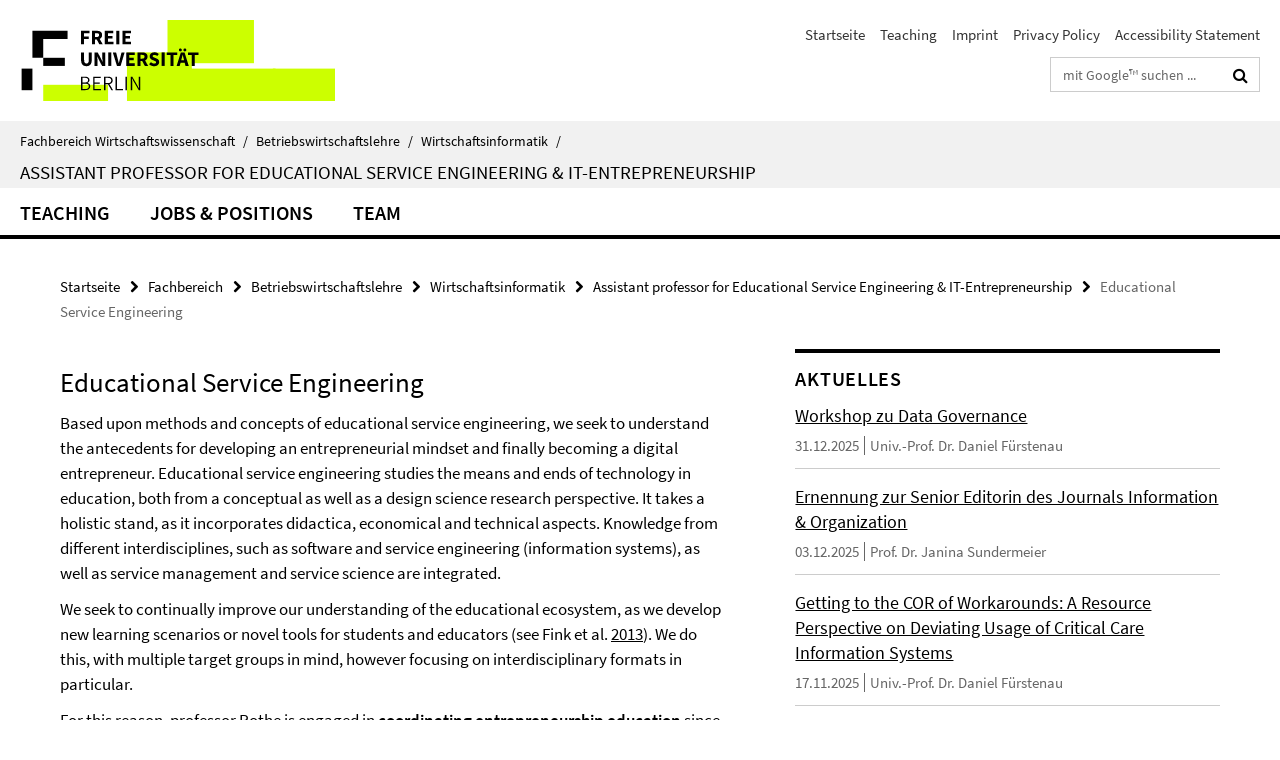

--- FILE ---
content_type: text/html; charset=utf-8
request_url: https://www.wiwiss.fu-berlin.de/fachbereich/bwl/pwo/rothe/research/ESE/index.html
body_size: 8993
content:
<!DOCTYPE html><!-- rendered 2026-01-23 19:32:20 (UTC) --><html class="ltr" lang="de"><head><title>Educational Service Engineering • Assistant professor for Educational Service Engineering & IT-Entrepreneurship • Fachbereich Wirtschaftswissenschaft</title><!-- BEGIN Fragment default/26011920/views/head_meta/82740308/1558516048?210243:1823 -->
<meta charset="utf-8" /><meta content="IE=edge" http-equiv="X-UA-Compatible" /><meta content="width=device-width, initial-scale=1.0" name="viewport" /><meta content="authenticity_token" name="csrf-param" />
<meta content="cXhVjA1+l5DX6oyvMthXqIdQYJJqyAqngC/O+eDcCpE=" name="csrf-token" /><meta content="Educational Service Engineering" property="og:title" /><meta content="website" property="og:type" /><meta content="https://www.wiwiss.fu-berlin.de/fachbereich/bwl/pwo/rothe/research/ESE/index.html" property="og:url" /><!-- BEGIN Fragment default/26011920/views/open_graph_image/18166703/1768990375?002422:20011 -->
<!-- END Fragment default/26011920/views/open_graph_image/18166703/1768990375?002422:20011 -->
<meta content="index,follow" name="robots" /><meta content="2017-12-11" name="dc.date" /><meta content="Educational Service Engineering" name="dc.name" /><meta content="DE-BE" name="geo.region" /><meta content="Berlin" name="geo.placename" /><meta content="52.448131;13.286102" name="geo.position" /><link href="https://www.wiwiss.fu-berlin.de/fachbereich/bwl/pwo/rothe/research/ESE/index.html" rel="canonical" /><!-- BEGIN Fragment default/26011920/views/favicon/18166703/1768990375?231433:72019 -->
<link href="/assets/default2/favicon-12a6f1b0e53f527326498a6bfd4c3abd.ico" rel="shortcut icon" /><!-- END Fragment default/26011920/views/favicon/18166703/1768990375?231433:72019 -->
<!-- BEGIN Fragment default/26011920/head/rss/false/18166703/1768990375?002100:22003 -->
<!-- END Fragment default/26011920/head/rss/false/18166703/1768990375?002100:22003 -->
<!-- END Fragment default/26011920/views/head_meta/82740308/1558516048?210243:1823 -->
<!-- BEGIN Fragment default/26011920/head/assets/18166703/1768990375/?111319:86400 -->
<link href="/assets/default2/default_application-part-1-841e7928a8.css" media="all" rel="stylesheet" type="text/css" /><link href="/assets/default2/default_application-part-2-168016bf56.css" media="all" rel="stylesheet" type="text/css" /><script src="/assets/default2/application-781670a880dd5cd1754f30fcf22929cb.js" type="text/javascript"></script><!--[if lt IE 9]><script src="/assets/default2/html5shiv-d11feba7bd03bd542f45c2943ca21fed.js" type="text/javascript"></script><script src="/assets/default2/respond.min-31225ade11a162d40577719d9a33d3ee.js" type="text/javascript"></script><![endif]--><meta content="Rails Connector for Infopark CMS Fiona by Infopark AG (www.infopark.de); Version 6.8.2.36.82613853" name="generator" /><!-- END Fragment default/26011920/head/assets/18166703/1768990375/?111319:86400 -->
</head><body class="site-rothe layout-size-L"><div class="debug page" data-current-path="/fachbereich/bwl/pwo/rothe/research/ESE/"><a class="sr-only" href="#content">Springe direkt zu Inhalt </a><div class="horizontal-bg-container-header nocontent"><div class="container container-header"><header><!-- BEGIN Fragment default/26011920/header-part-1/75102081/1677431196/?191323:86400 -->
<a accesskey="O" id="seitenanfang"></a><a accesskey="H" href="https://www.fu-berlin.de/" hreflang="" id="fu-logo-link" title="Zur Startseite der Freien Universität Berlin"><svg id="fu-logo" version="1.1" viewBox="0 0 775 187.5" x="0" y="0"><defs><g id="fu-logo-elements"><g><polygon points="75 25 156.3 25 156.3 43.8 100 43.8 100 87.5 75 87.5 75 25"></polygon><polygon points="100 87.5 150 87.5 150 106.3 100 106.3 100 87.5"></polygon><polygon points="50 112.5 75 112.5 75 162.5 50 162.5 50 112.5"></polygon></g><g><path d="M187.5,25h19.7v5.9h-12.7v7.2h10.8v5.9h-10.8v12.2h-7.1V25z"></path><path d="M237.7,56.3l-7.1-12.5c3.3-1.5,5.6-4.4,5.6-9c0-7.4-5.4-9.7-12.1-9.7h-11.3v31.3h7.1V45h3.9l6,11.2H237.7z M219.9,30.6 h3.6c3.7,0,5.7,1,5.7,4.1c0,3.1-2,4.7-5.7,4.7h-3.6V30.6z"></path><path d="M242.5,25h19.6v5.9h-12.5v6.3h10.7v5.9h-10.7v7.2h13v5.9h-20.1V25z"></path><path d="M269,25h7.1v31.3H269V25z"></path><path d="M283.2,25h19.6v5.9h-12.5v6.3h10.7v5.9h-10.7v7.2h13v5.9h-20.1V25z"></path></g><g><path d="M427.8,72.7c2,0,3.4-1.4,3.4-3.4c0-1.9-1.4-3.4-3.4-3.4c-2,0-3.4,1.4-3.4,3.4C424.4,71.3,425.8,72.7,427.8,72.7z"></path><path d="M417.2,72.7c2,0,3.4-1.4,3.4-3.4c0-1.9-1.4-3.4-3.4-3.4c-2,0-3.4,1.4-3.4,3.4C413.8,71.3,415.2,72.7,417.2,72.7z"></path><path d="M187.5,91.8V75h7.1v17.5c0,6.1,1.9,8.2,5.4,8.2c3.5,0,5.5-2.1,5.5-8.2V75h6.8v16.8c0,10.5-4.3,15.1-12.3,15.1 C191.9,106.9,187.5,102.3,187.5,91.8z"></path><path d="M218.8,75h7.2l8.2,15.5l3.1,6.9h0.2c-0.3-3.3-0.9-7.7-0.9-11.4V75h6.7v31.3h-7.2L228,90.7l-3.1-6.8h-0.2 c0.3,3.4,0.9,7.6,0.9,11.3v11.1h-6.7V75z"></path><path d="M250.4,75h7.1v31.3h-7.1V75z"></path><path d="M261,75h7.5l3.8,14.6c0.9,3.4,1.6,6.6,2.5,10h0.2c0.9-3.4,1.6-6.6,2.5-10l3.7-14.6h7.2l-9.4,31.3h-8.5L261,75z"></path><path d="M291.9,75h19.6V81h-12.5v6.3h10.7v5.9h-10.7v7.2h13v5.9h-20.1V75z"></path><path d="M342.8,106.3l-7.1-12.5c3.3-1.5,5.6-4.4,5.6-9c0-7.4-5.4-9.7-12.1-9.7H318v31.3h7.1V95.1h3.9l6,11.2H342.8z M325.1,80.7 h3.6c3.7,0,5.7,1,5.7,4.1c0,3.1-2,4.7-5.7,4.7h-3.6V80.7z"></path><path d="M344.9,102.4l4.1-4.8c2.2,1.9,5.1,3.3,7.7,3.3c2.9,0,4.4-1.2,4.4-3c0-2-1.8-2.6-4.5-3.7l-4.1-1.7c-3.2-1.3-6.3-4-6.3-8.5 c0-5.2,4.6-9.3,11.1-9.3c3.6,0,7.4,1.4,10.1,4.1l-3.6,4.5c-2.1-1.6-4-2.4-6.5-2.4c-2.4,0-4,1-4,2.8c0,1.9,2,2.6,4.8,3.7l4,1.6 c3.8,1.5,6.2,4.1,6.2,8.5c0,5.2-4.3,9.7-11.8,9.7C352.4,106.9,348.1,105.3,344.9,102.4z"></path><path d="M373.9,75h7.1v31.3h-7.1V75z"></path><path d="M394.4,81h-8.6V75H410V81h-8.6v25.3h-7.1V81z"></path><path d="M429.2,106.3h7.5L426.9,75h-8.5l-9.8,31.3h7.2l1.9-7.4h9.5L429.2,106.3z M419.2,93.4l0.8-2.9c0.9-3.1,1.7-6.8,2.5-10.1 h0.2c0.8,3.3,1.7,7,2.5,10.1l0.7,2.9H419.2z"></path><path d="M443.6,81h-8.6V75h24.3V81h-8.6v25.3h-7.1V81z"></path></g><g><path d="M187.5,131.2h8.9c6.3,0,10.6,2.2,10.6,7.6c0,3.2-1.7,5.8-4.7,6.8v0.2c3.9,0.7,6.5,3.2,6.5,7.5c0,6.1-4.7,9.1-11.7,9.1 h-9.6V131.2z M195.7,144.7c5.8,0,8.1-2.1,8.1-5.5c0-3.9-2.7-5.4-7.9-5.4h-5.1v10.9H195.7z M196.5,159.9c5.7,0,9.1-2.1,9.1-6.6 c0-4.1-3.3-6-9.1-6h-5.8v12.6H196.5z"></path><path d="M215.5,131.2h17.6v2.8h-14.4v10.6h12.1v2.8h-12.1v12.3h14.9v2.8h-18.1V131.2z"></path><path d="M261.5,162.5l-8.2-14c4.5-0.9,7.4-3.8,7.4-8.7c0-6.3-4.4-8.6-10.7-8.6h-9.4v31.3h3.3v-13.7h6l7.9,13.7H261.5z M243.8,133.9h5.6c5.1,0,8,1.6,8,5.9c0,4.3-2.8,6.3-8,6.3h-5.6V133.9z"></path><path d="M267.4,131.2h3.3v28.5h13.9v2.8h-17.2V131.2z"></path><path d="M290.3,131.2h3.3v31.3h-3.3V131.2z"></path><path d="M302.6,131.2h3.4l12,20.6l3.4,6.4h0.2c-0.2-3.1-0.4-6.4-0.4-9.6v-17.4h3.1v31.3H321l-12-20.6l-3.4-6.4h-0.2 c0.2,3.1,0.4,6.2,0.4,9.4v17.6h-3.1V131.2z"></path></g></g></defs><g id="fu-logo-rects"></g><use x="0" xlink:href="#fu-logo-elements" y="0"></use></svg></a><script>"use strict";var svgFLogoObj = document.getElementById("fu-logo");var rectsContainer = svgFLogoObj.getElementById("fu-logo-rects");var svgns = "http://www.w3.org/2000/svg";var xlinkns = "http://www.w3.org/1999/xlink";function createRect(xPos, yPos) {  var rectWidth = ["300", "200", "150"];  var rectHeight = ["75", "100", "150"];  var rectXOffset = ["0", "100", "50"];  var rectYOffset = ["0", "75", "150"];  var x = rectXOffset[getRandomIntInclusive(0, 2)];  var y = rectYOffset[getRandomIntInclusive(0, 2)];  if (xPos == "1") {    x = x;  }  if (xPos == "2") {    x = +x + 193.75;  }  if (xPos == "3") {    x = +x + 387.5;  }  if (xPos == "4") {    x = +x + 581.25;  }  if (yPos == "1") {    y = y;  }  if (yPos == "2") {    y = +y + 112.5;  }  var cssClasses = "rectangle";  var rectColor = "#CCFF00";  var style = "fill: ".concat(rectColor, ";");  var rect = document.createElementNS(svgns, "rect");  rect.setAttribute("x", x);  rect.setAttribute("y", y);  rect.setAttribute("width", rectWidth[getRandomIntInclusive(0, 2)]);  rect.setAttribute("height", rectHeight[getRandomIntInclusive(0, 2)]);  rect.setAttribute("class", cssClasses);  rect.setAttribute("style", style);  rectsContainer.appendChild(rect);}function getRandomIntInclusive(min, max) {  min = Math.ceil(min);  max = Math.floor(max);  return Math.floor(Math.random() * (max - min + 1)) + min;}function makeGrid() {  for (var i = 1; i < 17; i = i + 1) {    if (i == "1") {      createRect("1", "1");    }    if (i == "2") {      createRect("2", "1");    }    if (i == "3") {      createRect("3", "1");    }    if (i == "5") {      createRect("1", "2");    }    if (i == "6") {      createRect("2", "2");    }    if (i == "7") {      createRect("3", "2");    }    if (i == "8") {      createRect("4", "2");    }  }}makeGrid();</script><a accesskey="H" href="https://www.fu-berlin.de/" hreflang="" id="fu-label-link" title="Zur Startseite der Freien Universität Berlin"><div id="fu-label-wrapper"><svg id="fu-label" version="1.1" viewBox="0 0 50 50" x="0" y="0"><defs><g id="fu-label-elements"><rect height="50" id="fu-label-bg" width="50"></rect><g><polygon points="19.17 10.75 36.01 10.75 36.01 14.65 24.35 14.65 24.35 23.71 19.17 23.71 19.17 10.75"></polygon><polygon points="24.35 23.71 34.71 23.71 34.71 27.6 24.35 27.6 24.35 23.71"></polygon><polygon points="13.99 28.88 19.17 28.88 19.17 39.25 13.99 39.25 13.99 28.88"></polygon></g></g></defs><use x="0" xlink:href="#fu-label-elements" y="0"></use></svg></div><div id="fu-label-text">Freie Universität Berlin</div></a><h1 class="hide">Fachbereich Wirtschaftswissenschaft</h1><hr class="hide" /><h2 class="sr-only">Service-Navigation</h2><ul class="top-nav no-print"><li><a href="/index.html" rel="index" title="Zur Startseite von: Fachbereich Wirtschaftswissenschaft">Startseite</a></li><li><a href="/fachbereich/bwl/pwo/rothe/teaching/index.html" title="Teaching">Teaching</a></li><li><a href="/en/fachbereich/bwl/pwo/Impressum/index.html" title="Imprint according to § 5 Telemediengesetz (TMG)">Imprint</a></li><li><a href="https://www.fu-berlin.de/en/datenschutz.html" title="">Privacy Policy</a></li><li><a href="https://www.fu-berlin.de/$REDIRECTS/accessibility.html" title="">Accessibility Statement</a></li></ul><!-- END Fragment default/26011920/header-part-1/75102081/1677431196/?191323:86400 -->
<div class="services-search-icon no-print"><div class="icon-close icon-cds icon-cds-wrong" style="display: none;"></div><div class="icon-search fa fa-search"></div></div><div class="services no-print"><!-- BEGIN Fragment default/26011920/header-part-2/75102081/1677431196/?191323:86400 -->
<div class="services-search"><form action="/_search/index.html" class="fub-google-search-form" id="search-form" method="get" role="search"><input name="ie" type="hidden" value="UTF-8" /><label class="search-label" for="search-input">Suchbegriffe</label><input autocomplete="off" class="search-input" id="search-input" name="q" placeholder="mit Google™ suchen ..." title="Suchbegriff bitte hier eingeben" type="text" /><button class="search-button" id="search_button" title="mit Google™ suchen ..." type="submit"><i class="fa fa-search"></i></button></form><div class="search-privacy-link"><a href="http://www.fu-berlin.de/redaktion/impressum/datenschutzhinweise#faq_06_externe_suche" title="Hinweise zur Datenübertragung bei der Google™ Suche">Hinweise zur Datenübertragung bei der Google™ Suche</a></div></div><!-- END Fragment default/26011920/header-part-2/75102081/1677431196/?191323:86400 -->
</div></header></div></div><div class="horizontal-bg-container-identity nocontent"><div class="container container-identity"><div class="identity closed"><i class="identity-text-parent-icon-close fa fa-angle-up no-print"></i><i class="identity-text-parent-icon-open fa fa-angle-down no-print"></i><div class="identity-text-parent no-print"><a class="identity-text-parent-first" href="/index.html" rel="index" title="Zur Startseite von: ">Fachbereich Wirtschaftswissenschaft<span class="identity-text-separator">/</span></a><a class="identity-text-parent-second" href="/fachbereich/bwl/index.html" rel="" title="Zur Startseite von: ">Betriebswirtschaftslehre<span class="identity-text-separator">/</span></a><a class="identity-text-parent-third" href="/fachbereich/bwl/pwo/index.html" rel="" title="Zur Startseite von: ">Wirtschaftsinformatik<span class="identity-text-separator">/</span></a></div><h2 class="identity-text-main"><a href="/fachbereich/bwl/pwo/rothe/index.html" title="Zur Startseite von:  Assistant Professor for Educational Service Engineering &amp; IT-Entrepreneurship">Assistant Professor for Educational Service Engineering &amp; IT-Entrepreneurship</a></h2></div></div></div><!-- BEGIN Fragment default/26011920/navbar-wrapper-ajax/0/75102081/1677431196/?213220:3600 -->
<div class="navbar-wrapper cms-box-ajax-content" data-ajax-url="/fachbereich/bwl/pwo/rothe/index.html?comp=navbar&amp;irq=1&amp;pm=0"><nav class="main-nav-container no-print" style=""><div class="container main-nav-container-inner"><div class="main-nav-scroll-buttons" style="display:none"><div id="main-nav-btn-scroll-left" role="button"><div class="fa fa-angle-left"></div></div><div id="main-nav-btn-scroll-right" role="button"><div class="fa fa-angle-right"></div></div></div><div class="main-nav-toggle"><span class="main-nav-toggle-text">Menü</span><span class="main-nav-toggle-icon"><span class="line"></span><span class="line"></span><span class="line"></span></span></div><ul class="main-nav level-1" id="fub-main-nav"><li class="main-nav-item level-1 has-children" data-index="0" data-menu-item-path="#" data-menu-shortened="0"><a class="main-nav-item-link level-1" href="#" title="loading...">Teaching</a><div class="icon-has-children"><div class="fa fa-angle-right"></div><div class="fa fa-angle-down"></div><div class="fa fa-angle-up"></div></div><div class="container main-nav-parent level-2" style="display:none"><p style="margin: 20px;">loading... </p></div></li><li class="main-nav-item level-1 has-children" data-index="1" data-menu-item-path="#" data-menu-shortened="0"><a class="main-nav-item-link level-1" href="#" title="loading...">Jobs &amp; Positions</a><div class="icon-has-children"><div class="fa fa-angle-right"></div><div class="fa fa-angle-down"></div><div class="fa fa-angle-up"></div></div><div class="container main-nav-parent level-2" style="display:none"><p style="margin: 20px;">loading... </p></div></li><li class="main-nav-item level-1 has-children" data-index="2" data-menu-item-path="#" data-menu-shortened="0"><a class="main-nav-item-link level-1" href="#" title="loading...">Team</a><div class="icon-has-children"><div class="fa fa-angle-right"></div><div class="fa fa-angle-down"></div><div class="fa fa-angle-up"></div></div><div class="container main-nav-parent level-2" style="display:none"><p style="margin: 20px;">loading... </p></div></li></ul></div><div class="main-nav-flyout-global"><div class="container"></div><button id="main-nav-btn-flyout-close" type="button"><div id="main-nav-btn-flyout-close-container"><i class="fa fa-angle-up"></i></div></button></div></nav></div><script type="text/javascript">$(document).ready(function () { Luise.Navigation.init(); });</script><!-- END Fragment default/26011920/navbar-wrapper-ajax/0/75102081/1677431196/?213220:3600 -->
<div class="content-wrapper main horizontal-bg-container-main"><div class="container breadcrumbs-container nocontent"><div class="row"><div class="col-xs-12"><div class="box breadcrumbs no-print"><p class="hide">Pfadnavigation</p><ul class="fu-breadcrumb"><li><a href="/index.html">Startseite</a><i class="fa fa-chevron-right"></i></li><li><a href="/fachbereich/index.html">Fachbereich</a><i class="fa fa-chevron-right"></i></li><li><a href="/fachbereich/bwl/index.html">Betriebswirtschaftslehre</a><i class="fa fa-chevron-right"></i></li><li><a href="/fachbereich/bwl/pwo/index.html">Wirtschaftsinformatik</a><i class="fa fa-chevron-right"></i></li><li><a href="/fachbereich/bwl/pwo/rothe/index.html">Assistant professor for Educational Service Engineering &amp; IT-Entrepreneurship</a><i class="fa fa-chevron-right"></i></li><li class="active">Educational Service Engineering</li></ul></div></div></div></div><div class="container"><div class="row"><main class="col-m-7 print-full-width"><!--skiplink anchor: content--><div class="fub-content fub-fu_basis_ordner"><a id="content"></a><div class="box box-standard-body box-standard-body-cms-7"><h1>Educational Service Engineering</h1><!-- BEGIN Fragment default/26011920/content_media/82740308/1558516048/82740308/1558516048/?204220:601 -->
<!-- END Fragment default/26011920/content_media/82740308/1558516048/82740308/1558516048/?204220:601 -->
<div class="editor-content hyphens"><p>Based upon methods and concepts of educational service engineering, we seek to understand the antecedents for developing an entrepreneurial mindset and finally becoming a digital entrepreneur. Educational service engineering studies the means and ends of technology in education, both from a conceptual as well as a design science research perspective. It takes a holistic stand, as it incorporates didactica, economical and technical aspects. Knowledge from different interdisciplines, such as software and service engineering (information systems), as well as service management and service science are integrated.</p>
<p>We seek to continually improve our understanding of the educational ecosystem, as we develop new learning scenarios or novel tools for students and educators (see Fink et al. <a href="http://l3t.tugraz.at/index.php/LehrbuchEbner10/article/view/136" title="Lern-Service-Engineering - Eine ökonomische Perspektive auf technologiegestütztes Lernen">2013</a>). We do this, with multiple target groups in mind, however focusing on interdisciplinary formats in particular.</p>
<p>For this reason, professor Rothe is engaged in <strong>coordinating entrepreneurship education</strong> since 2013. During that timespan 11 courses have been developed, which led FU Berlin to about 18 entreprenuership courses in total (see <a href="https://www.fu-berlin.de/sites/de-hub">https://www.fu-berlin.de/sites/de-hub</a>). As part of this activity, we focused more and more on science-based ventures as we coordinate the relationship to the <strong><a href="/fachbereich/bwl/pwo/rothe/research/ESE/Postdocs-to-Innovators/index.html">Postdocs-to-Innovators Network</a></strong> for FU Berlin. To further support science-based ventures across disciplines, we use methods of educational service engineering to develop an online course: <a href="/fachbereich/bwl/pwo/rothe/research/ESE/postdocsventure.html">Post_DocsVenture</a> (with funding from the excellence strategy).</p>
<p>Together with professor Amberg and the Center for Digital Services at FU Berlin, we <strong><a href="/fachbereich/bwl/pwo/rothe/research/ESE/bmbf-leon.html">explore data literacy</a></strong> as we study the development of digital literacy through means of digital education. This subproject is part of the BMBF-funded project LEON.</p>
<p>Finally, we reflect opportunities and challenges in the educational sector, such as looking into future value offers from universities in the face of "life long learning" and their role in rapidly changing educational ecosystems (i.e., Rothe &amp; Steier <a href="http://aisel.aisnet.org/hicss-50/os/managing_ecosystems/5/">2017</a>, or listen to a <a href="http://podcast0e7a67.podigee.io/4-dr-hannes-rothe-uber-die-digitalisierung-der-lehre">Podcast</a> in German from a speech at the Gabal group). As usage data from learners and educators gets more and more accessible, we set another focus on the design and imporvement of methods, instantiations, and concepts for a <em>databased </em>Educational Service Engineering (see Rothe et al. <a href="https://link.springer.com/chapter/10.1007/978-3-319-07482-5_22">2014</a>, Weber &amp; Rothe <a href="https://www.editlib.org/p/42111/">2016</a>, Rothe et al. <a href="https://www.researchgate.net/profile/Hannes_Rothe2/publication/294087380_Mass_Customization_im_Lernservice_Engineering_Realisierung_durch_einen_webbasierten_Baukasten_fur_die_Grundungslehre/links/56bdca1908aedb6510d18f98.pdf?origin=publication_list" title="Mass Customization im Lernservice Engineering: Realisierung durch einen webbasierten Baukasten für die Gründungslehre">2016</a>, Rothe <a href="http://www.diss.fu-berlin.de/diss/receive/FUDISS_thesis_000000101048?lang=en" title="Educational Service Improvement Cycle: Ein Vorgehen zur Analyse von Nutzungsdaten für die kontinuierliche Weiterentwicklung webbasierter Lernservices">2016</a>).</p>
<table border="1" cellspacing="2" cellpadding="1" align="left">
<tbody>
<tr>
<td width="380" valign="top"><em>Person of contact</em>:</td>
<td width="397" valign="top"><a href="/fachbereich/bwl/pwo/rothe/team/rothe.html">Prof. Dr. Hannes Rothe</a></td>
</tr>
<tr>
<td width="380" valign="top"><em>Partners</em>:</td>
<td width="397" valign="top">
<p>Office for Postdoctoral Affairs at University of Cambridge, Universität Innsbruck, University of Glasgow, BP, Shell</p>
<p>Dahlem Research School, Center for International Cooperation, L3T, Profund Innovation, Cedis, Competence Center E-Commerce (<a href="http://www.wiwiss.fu-berlin.de/en/fachbereich/bwl/angeschlossene-institute/gersch/mitarbeiter/gersch.html">Prof. Dr. Martin Gersch</a>, <a href="https://www4.fh-swf.de/de/home/ueber_uns/standorte/so/fb_eet/doz_eet/profs_eet/weber_1/weber_6.php">Prof. Dr. Peter Weber</a>, <a href="http://www.winf.ruhr-uni-bochum.de/PersonalHome.asp?AccountID=29">Prof. Dr. em. Roland Gabriel</a>)</p>
</td>
</tr>
</tbody>
</table>
<h2>Associated Projects</h2>
<ul>
<li>Business administration for veterinary medicine, funded by Cedis, KELDAT and Volkswagen Stiftung (finished)</li>
<li><a href="http://www.fu-berlin.de/sites/enu/index.html">Entrepreneurial Network University</a>, funded by German Ministry of Energy and Economics, and European Union (until 03/2018)</li>
</ul></div><!-- BEGIN Fragment default/26011920/content_sitemap/82740308/1558516048/?204220:601 -->
<div class="sitemap"><h2>Inhaltsverzeichnis</h2><ul class="table_of_contents"><li><a href="/fachbereich/bwl/pwo/rothe/research/ESE/EdTech/index.html" target="">Educational Technologies</a></li><li><a href="/fachbereich/bwl/pwo/rothe/research/ESE/bmbf-leon.html" target="">Exploring Data Literacy (LEON)</a></li><li><a href="/fachbereich/bwl/pwo/rothe/research/ESE/postdocsventure.html" target="">Post_DocsVenture (an online course for Science-based Entrepreneurs)</a></li><li><a href="/fachbereich/bwl/pwo/rothe/research/ESE/Postdocs-to-Innovators/index.html" target="">Postdocs-to-Innovators Network</a></li></ul></div><!-- END Fragment default/26011920/content_sitemap/82740308/1558516048/?204220:601 -->
</div><noscript><div class="warning_box"><em class="mark-4">Für eine optimale Darstellung dieser Seite aktivieren Sie bitte JavaScript.</em></div></noscript></div></main><!-- BEGIN Fragment default/26011920/sidebar_subtree/18290633/1758549718/?210221:1801 -->
<aside class="col-m-5 sidebar-right no-print nocontent"><div class="row"><div class="col-l-11 col-l-offset-1"><div class="content-element"><!-- BEGIN Fragment default/26011920/news-box-outer/18290642/1723799003/?213220:3600 -->
<div class="box box-news-list-v1 box-border box-news-cms-5"><h3 class="box-news-list-v1-headline">Aktuelles</h3><div class="news cms-box-ajax-content" data-ajax-url="/fachbereich/bwl/pwo/aktuelles/index.html?irq=1&amp;page=1"><div class="spinner news" style="display: none; width: 16px; padding: 20px;"><img alt="spinner" src="/assets/default2/spinner-39a0a2170912fd2acf310826322141db.gif" /></div><noscript><em class="mark-4">Zur Anzeige dieser Inhalte wird JavaScript benötigt.</em><p><a href="/fachbereich/bwl/pwo/aktuelles/index.html" title="Aktuelles">Übersicht</a></p></noscript></div></div><!-- END Fragment default/26011920/news-box-outer/18290642/1723799003/?213220:3600 -->
</div></div></div><div class="row"><div class="col-l-11 col-l-offset-1"><div class="content-element"><!-- BEGIN Fragment default/26011920/fu_termin_ordner/5/6c84429ece76b92556b19be92b8c21f7c15d6e33/18297523/1500302722/?213220:3600 -->
<div class="box box-event-list-v1 box-border box-events-cms-5"><h3 class="box-event-list-v1-headline">Veranstaltungen</h3><div class="cms-box-ajax-content"><div class="events" data-ajax-url="/fachbereich/bwl/pwo/termine/index.html?irq=1&amp;page=1"><div class="spinner events" style="display: none; width: 16px; padding: 20px;"><img alt="spinner" src="/assets/default2/spinner-39a0a2170912fd2acf310826322141db.gif" /></div><noscript><em class="mark-4">Zur Anzeige dieser Inhalte wird JavaScript benötigt.</em><p><a href="/fachbereich/bwl/pwo/termine/index.html" title="Veranstaltungen">Übersicht</a></p></noscript></div></div></div><!-- END Fragment default/26011920/fu_termin_ordner/5/6c84429ece76b92556b19be92b8c21f7c15d6e33/18297523/1500302722/?213220:3600 -->
</div></div></div></aside><!-- END Fragment default/26011920/sidebar_subtree/18290633/1758549718/?210221:1801 -->
</div></div></div><!-- BEGIN Fragment default/26011920/footer/banners/18290633/1758549718/?211859:3600 -->
<div class="container container-bottom-banner"><div class="box box-bottom-banner box-bottom-banner-cms-Professur-Kliewer"><a class="box-text-banner-link box-bottom-banner-link" href="https://www.wiwiss.fu-berlin.de/fachbereich/bwl/pwo/kliewer" target="_self" title="Professur Kliewer"><span class="box-text-banner-icon"><div class="fa fa-chevron-right"></div></span><span class="box-text-banner-text">Professur Kliewer</span></a></div><div class="box box-bottom-banner box-bottom-banner-cms-Professur-Gersch"><a class="box-text-banner-link box-bottom-banner-link" href="https://www.wiwiss.fu-berlin.de/fachbereich/bwl/pwo/gersch/index.html" target="_self" title="Professur Gersch"><span class="box-text-banner-icon"><div class="fa fa-chevron-right"></div></span><span class="box-text-banner-text">Professur Gersch</span></a></div><div class="box box-bottom-banner box-bottom-banner-cms-Professur-Amberg"><a class="box-text-banner-link box-bottom-banner-link" href="https://www.wiwiss.fu-berlin.de/fachbereich/bwl/pwo/kliewer" target="_self" title="Professur Amberg"><span class="box-text-banner-icon"><div class="fa fa-chevron-right"></div></span><span class="box-text-banner-text">Professur Amberg</span></a></div><div class="box box-bottom-banner box-bottom-banner-cms-Professur-Fuerstenau"><a class="box-text-banner-link box-bottom-banner-link" href="https://www.wiwiss.fu-berlin.de/fachbereich/bwl/pwo/fuerstenau/index.html" target="_self" title="Professur Fürstenau"><span class="box-text-banner-icon"><div class="fa fa-chevron-right"></div></span><span class="box-text-banner-text">Professur Fürstenau</span></a></div><div class="box box-bottom-banner box-bottom-banner-cms-Professur-Meske"><a class="box-text-banner-link box-bottom-banner-link" href="https://www.wiwiss.fu-berlin.de/fachbereich/bwl/pwo/meske/index.html" target="_self" title="Professur Fürstenau"><span class="box-text-banner-icon"><div class="fa fa-chevron-right"></div></span><span class="box-text-banner-text">Professur Meske</span></a></div><div class="box box-bottom-banner box-bottom-banner-cms-Professur-Rothe"><a class="box-text-banner-link box-bottom-banner-link" href="https://www.wiwiss.fu-berlin.de/fachbereich/bwl/pwo/rothe/index.html" target="_self" title="Professur Fürstenau"><span class="box-text-banner-icon"><div class="fa fa-chevron-right"></div></span><span class="box-text-banner-text">Professur Rothe</span></a></div><div class="box box-bottom-banner box-bottom-banner-cms-Professur-Sundermeier"><a class="box-text-banner-link box-bottom-banner-link" href="https://www.wiwiss.fu-berlin.de/fachbereich/bwl/pwo/sundermeier/index.html" target="_self" title="Professur Sundermeier"><span class="box-text-banner-icon"><div class="fa fa-chevron-right"></div></span><span class="box-text-banner-text">Professur Sundermeier</span></a></div></div><!-- END Fragment default/26011920/footer/banners/18290633/1758549718/?211859:3600 -->
<div class="horizontal-bg-container-footer no-print nocontent"><footer><div class="container container-footer"><div class="row"><!-- BEGIN Fragment default/26011920/footer/col-1/75102081/1677431196/?213220:3600 -->
<div class="col-m-6 col-l-3"><div class="box"><h3 class="footer-section-headline"></h3><ul class="footer-section-list fa-ul"><li><a href="http://eepurl.com/dtyvx1" target="_blank"><i class="fa fa-li fa-chevron-right"></i>Join our newsletter</a></li></ul></div></div><!-- END Fragment default/26011920/footer/col-1/75102081/1677431196/?213220:3600 -->
<!-- BEGIN Fragment default/26011920/footer/col-2/75102081/1677431196/?213220:3600 -->
<div class="col-m-6 col-l-3"><div class="box"><h3 class="footer-section-headline">Service-Navigation</h3><ul class="footer-section-list fa-ul"><li><a href="/index.html" rel="index" title="Zur Startseite von: Fachbereich Wirtschaftswissenschaft"><i class="fa fa-li fa-chevron-right"></i>Startseite</a></li><li><a href="/fachbereich/bwl/pwo/rothe/teaching/index.html" title="Teaching"><i class="fa fa-li fa-chevron-right"></i>Teaching</a></li><li><a href="/en/fachbereich/bwl/pwo/Impressum/index.html" title="Imprint according to § 5 Telemediengesetz (TMG)"><i class="fa fa-li fa-chevron-right"></i>Imprint</a></li><li><a href="https://www.fu-berlin.de/en/datenschutz.html" title=""><i class="fa fa-li fa-chevron-right"></i>Privacy Policy</a></li><li><a href="https://www.fu-berlin.de/$REDIRECTS/accessibility.html" title=""><i class="fa fa-li fa-chevron-right"></i>Accessibility Statement</a></li></ul></div></div><!-- END Fragment default/26011920/footer/col-2/75102081/1677431196/?213220:3600 -->
<!-- BEGIN Fragment default/26011920/footer/col-3/75102081/1677431196/?213220:3600 -->
<div class="clearfix visible-m"></div><div class="col-m-6 col-l-3"><div class="box"><h3 class="footer-section-headline">Soziale Medien</h3><ul class="footer-section-list footer-section-list-social fa-ul"><li><a href="https://www.linkedin.com/company/13743535" rel="external" target="_blank" title=""><i class="fa fa-li fa-linkedin"></i>LinkedIn</a></li></ul><a class="footer-section-list-social-notice" href="http://www.fu-berlin.de/redaktion/impressum/hinweis_social-media" title="Bitte beachten Sie die Hinweise zur Nutzung sozialer Medien">Hinweise zur Nutzung sozialer Medien</a></div></div><!-- END Fragment default/26011920/footer/col-3/75102081/1677431196/?213220:3600 -->
<div class="col-m-6 col-l-3"><div class="box"><h3 class="footer-section-headline">Diese Seite</h3><ul class="footer-section-list fa-ul"><li><a href="#" onclick="javascript:self.print();return false;" rel="alternate" role="button" title="Diese Seite drucken"><i class="fa fa-li fa-chevron-right"></i>Drucken</a></li><!-- BEGIN Fragment default/26011920/footer/col-4.rss/75102081/1677431196/?213220:3600 -->
<!-- END Fragment default/26011920/footer/col-4.rss/75102081/1677431196/?213220:3600 -->
<!-- BEGIN Fragment default/26011920/footer/col-4.languages/75102081/1677431196/?213220:3600 -->
<!-- END Fragment default/26011920/footer/col-4.languages/75102081/1677431196/?213220:3600 -->
</ul></div></div></div></div><div class="container container-seal"><div class="row"><div class="col-xs-12"><img alt="Siegel der Freien Universität Berlin" id="fu-seal" src="/assets/default2/fu-siegel-web-schwarz-684a4d11be3c3400d8906a344a77c9a4.png" /><div id="fu-seal-description">Das wissenschaftliche Ethos der Freien Universität Berlin wird seit ihrer Gründung im Dezember 1948 von drei Werten bestimmt: Wahrheit, Gerechtigkeit und Freiheit.</div></div></div></div></footer></div><script src="/assets/default2/henry-55a2f6b1df7f8729fca2d550689240e9.js" type="text/javascript"></script></div></body></html>

--- FILE ---
content_type: text/html; charset=utf-8
request_url: https://www.wiwiss.fu-berlin.de/fachbereich/bwl/pwo/rothe/index.html?comp=navbar&irq=1&pm=0
body_size: 667
content:
<!-- BEGIN Fragment default/26011920/navbar-wrapper/75102081/1677431196/?210221:1800 -->
<!-- BEGIN Fragment default/26011920/navbar/0cbec03012a2a6e743737732e190324d52442cc3/?203222:86400 -->
<nav class="main-nav-container no-print nocontent" style="display: none;"><div class="container main-nav-container-inner"><div class="main-nav-scroll-buttons" style="display:none"><div id="main-nav-btn-scroll-left" role="button"><div class="fa fa-angle-left"></div></div><div id="main-nav-btn-scroll-right" role="button"><div class="fa fa-angle-right"></div></div></div><div class="main-nav-toggle"><span class="main-nav-toggle-text">Menü</span><span class="main-nav-toggle-icon"><span class="line"></span><span class="line"></span><span class="line"></span></span></div><ul class="main-nav level-1" id="fub-main-nav"><li class="main-nav-item level-1" data-index="0" data-menu-item-path="/fachbereich/bwl/pwo/rothe/teaching" data-menu-shortened="0" id="main-nav-item-teaching"><a class="main-nav-item-link level-1" href="/fachbereich/bwl/pwo/rothe/teaching/index.html">Teaching</a></li><li class="main-nav-item level-1" data-index="1" data-menu-item-path="/fachbereich/bwl/pwo/rothe/Jobs-_-Positions" data-menu-shortened="0" id="main-nav-item-Jobs-_-Positions"><a class="main-nav-item-link level-1" href="/fachbereich/bwl/pwo/rothe/Jobs-_-Positions/index.html">Jobs &amp; Positions</a></li><li class="main-nav-item level-1" data-index="2" data-menu-item-path="/fachbereich/bwl/pwo/rothe/team" data-menu-shortened="0" id="main-nav-item-team"><a class="main-nav-item-link level-1" href="/fachbereich/bwl/pwo/rothe/team/index.html">Team</a></li></ul></div><div class="main-nav-flyout-global"><div class="container"></div><button id="main-nav-btn-flyout-close" type="button"><div id="main-nav-btn-flyout-close-container"><i class="fa fa-angle-up"></i></div></button></div></nav><script type="text/javascript">$(document).ready(function () { Luise.Navigation.init(); });</script><!-- END Fragment default/26011920/navbar/0cbec03012a2a6e743737732e190324d52442cc3/?203222:86400 -->
<!-- END Fragment default/26011920/navbar-wrapper/75102081/1677431196/?210221:1800 -->


--- FILE ---
content_type: text/html; charset=utf-8
request_url: https://www.wiwiss.fu-berlin.de/fachbereich/bwl/pwo/aktuelles/index.html?irq=1&page=1
body_size: 882
content:
<!-- BEGIN Fragment default/26011920/news-box-wrapper/1/18290642/1723799003/?203415:113 -->
<!-- BEGIN Fragment default/26011920/news-box/1/1bbf228d969224c4cdfe66c2f9a26efaaf1ad6e1/?211902:3600 -->
<a href="/fachbereich/bwl/pwo/fuerstenau/Aktuelles/Rahel-Gubser.html"><div class="box-news-list-v1-element"><p class="box-news-list-v1-title"><span>Workshop zu Data Governance</span></p><p class="box-news-list-v1-date">31.12.2025<span class="box-news-list-v1-category" title="Quelle: Univ.-Prof. Dr. Daniel Fürstenau">Univ.-Prof. Dr. Daniel Fürstenau</span></p></div></a><a href="/fachbereich/bwl/pwo/sundermeier/news/SE-Information-_-Orgaanization.html"><div class="box-news-list-v1-element"><p class="box-news-list-v1-title"><span>Ernennung zur Senior Editorin des Journals Information &amp; Organization</span></p><p class="box-news-list-v1-date">03.12.2025<span class="box-news-list-v1-category" title="Quelle: Prof. Dr. Janina Sundermeier">Prof. Dr. Janina Sundermeier</span></p></div></a><a href="/fachbereich/bwl/pwo/fuerstenau/Aktuelles/Getting-to-the-COR-of-Workarounds_-A-Resource-Perspective-on-Deviating-Usage-of-Critical-Care-Information-Systems.html"><div class="box-news-list-v1-element"><p class="box-news-list-v1-title"><span>Getting to the COR of Workarounds: A Resource Perspective on Deviating Usage of Critical Care Information Systems</span></p><p class="box-news-list-v1-date">17.11.2025<span class="box-news-list-v1-category" title="Quelle: Univ.-Prof. Dr. Daniel Fürstenau">Univ.-Prof. Dr. Daniel Fürstenau</span></p></div></a><div class="cms-box-prev-next-nav box-news-list-v1-nav"><a class="cms-box-prev-next-nav-overview box-news-list-v1-nav-overview" href="/fachbereich/bwl/pwo/aktuelles/index.html" rel="contents" role="button" title="Übersicht Aktuelles"><span class="icon-cds icon-cds-overview"></span></a><span class="cms-box-prev-next-nav-arrow-prev disabled box-news-list-v1-nav-arrow-prev" title="zurück blättern"><span class="icon-cds icon-cds-arrow-prev disabled"></span></span><span class="cms-box-prev-next-nav-pagination box-news-list-v1-pagination" title="Seite 1 von insgesamt 10 Seiten"> 1 / 10 </span><span class="cms-box-prev-next-nav-arrow-next box-news-list-v1-nav-arrow-next" data-ajax-url="/fachbereich/bwl/pwo/aktuelles/index.html?irq=1&amp;page=2" onclick="Luise.AjaxBoxNavigation.onClick(event, this)" rel="next" role="button" title="weiter blättern"><span class="icon-cds icon-cds-arrow-next"></span></span></div><!-- END Fragment default/26011920/news-box/1/1bbf228d969224c4cdfe66c2f9a26efaaf1ad6e1/?211902:3600 -->
<!-- END Fragment default/26011920/news-box-wrapper/1/18290642/1723799003/?203415:113 -->


--- FILE ---
content_type: text/html; charset=utf-8
request_url: https://www.wiwiss.fu-berlin.de/fachbereich/bwl/pwo/termine/index.html?irq=1&page=1
body_size: 327
content:
<!-- BEGIN Fragment default/26011920/events-wrapper/1//18297523/1500302722/?203321:59 -->
<!-- BEGIN Fragment default/26011920/events/1/6c84429ece76b92556b19be92b8c21f7c15d6e33/18297523/1500302722/?211902:3600 -->
<!-- BEGIN Fragment default/26011920/events-box-wrapper/1/18297523/1500302722/?202001:59 -->
<!-- BEGIN Fragment default/26011920/events-box/solr/1/6c84429ece76b92556b19be92b8c21f7c15d6e33/18297523/1500302722/?211903:3600 -->
<p>keine aktuellen Termine</p><a class="box-event-list-v1-link-all" href="/fachbereich/bwl/pwo/termine/index.html"><i class="fa fa-chevron-right"></i>Übersicht</a><!-- END Fragment default/26011920/events-box/solr/1/6c84429ece76b92556b19be92b8c21f7c15d6e33/18297523/1500302722/?211903:3600 -->
<!-- END Fragment default/26011920/events-box-wrapper/1/18297523/1500302722/?202001:59 -->
<!-- END Fragment default/26011920/events/1/6c84429ece76b92556b19be92b8c21f7c15d6e33/18297523/1500302722/?211902:3600 -->
<!-- END Fragment default/26011920/events-wrapper/1//18297523/1500302722/?203321:59 -->
